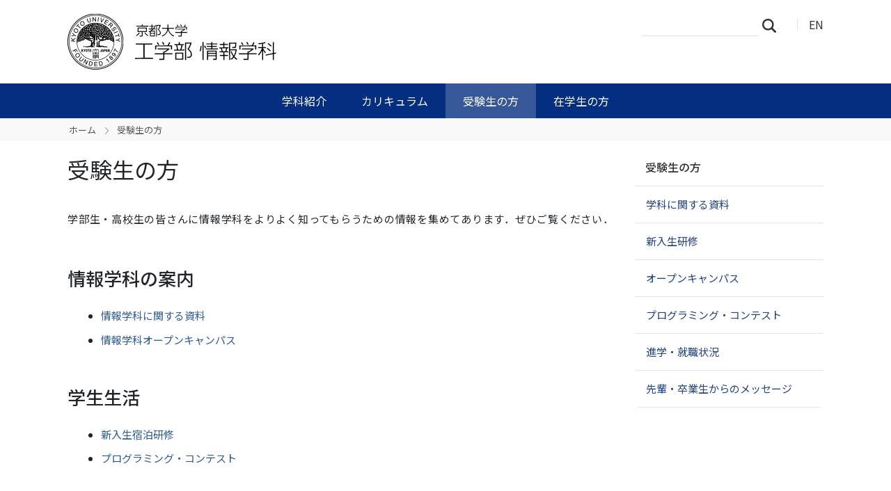

--- FILE ---
content_type: text/html;charset=utf-8
request_url: https://www.s-im.t.kyoto-u.ac.jp/ja/admission
body_size: 20629
content:
<!DOCTYPE html>
<html xmlns="http://www.w3.org/1999/xhtml" class="h-100" lang="ja" xml:lang="ja">

<head><meta http-equiv="Content-Type" content="text/html; charset=UTF-8" />
  <title>受験生の方 — 情報学科 | 京都大学工学部</title>
  <link rel="apple-touch-icon" href="/++theme++kogaku-theme-1/++theme++kogaku-theme-1/icons/apple-touch-icon.png" />
<meta charset="utf-8" /><meta name="twitter:card" content="summary" /><meta property="og:site_name" content="情報学科" /><meta property="og:title" content="受験生の方" /><meta property="og:type" content="website" /><meta property="og:description" content="" /><meta property="og:url" content="https://www.s-im.t.kyoto-u.ac.jp/ja/admission" /><meta property="og:image:type" content="image/png" /><meta name="viewport" content="width=device-width, initial-scale=1.0" /><meta name="generator" content="Plone - https://plone.org/" /><link rel="alternate" hreflang="ja" href="https://www.s-im.t.kyoto-u.ac.jp/ja/admission/index.html" /><link rel="alternate" hreflang="en" href="https://www.s-im.t.kyoto-u.ac.jp/en/admission/index.html" /><link rel="canonical" href="https://www.s-im.t.kyoto-u.ac.jp/ja/admission" /><link rel="preload icon" type="image/vnd.microsoft.icon" href="https://www.s-im.t.kyoto-u.ac.jp/ja/favicon.ico?name=favicon.ico" /><link rel="mask-icon" href="https://www.s-im.t.kyoto-u.ac.jp/ja/favicon.ico?name=favicon.ico" /><link href="https://www.s-im.t.kyoto-u.ac.jp/@@search" rel="search" title="このサイトを検索" /><link data-bundle="multilingual" href="https://www.s-im.t.kyoto-u.ac.jp/++webresource++4b25ebfe-4288-5cbe-b3d2-cfa66e33cd82/++resource++plone.app.multilingual.stylesheet/multilingual.css" media="all" rel="stylesheet" type="text/css" /><link data-bundle="plone-fullscreen" href="https://www.s-im.t.kyoto-u.ac.jp/++webresource++ac83a459-aa2c-5a45-80a9-9d3e95ae0847/++plone++static/plone-fullscreen/fullscreen.css" media="all" rel="stylesheet" type="text/css" /><link data-bundle="diazo" href="https://www.s-im.t.kyoto-u.ac.jp/++webresource++ba80bc03-6147-5e9e-b1e7-251b43fd1edf/++theme++kogaku-theme-1/styles/theme.min.css" media="all" rel="stylesheet" type="text/css" /><link data-bundle="plonecustomcss" href="https://www.s-im.t.kyoto-u.ac.jp/++webresource++51e87f67-543a-5f8e-baf7-c63a2819351d/@@custom.css" media="all" rel="stylesheet" type="text/css" /><script type="text/javascript">
  var _paq = _paq || [];
  /* tracker methods like "setCustomDimension" should be called before "trackPageView" */
  if (!window.location.pathname.match(/(\/require_login$|\/login_form$|\/select_login_form$|\/login_failed$|\/login$|\/@@sharing$|\/@@usergroup-groupmembership$|\/@@eng_groupmembers$)/)) {
    if (!window.location.search.match("_authenticator=")) {
      _paq.push(['trackPageView']);
    }
  }
  _paq.push(['enableLinkTracking']);
  (function() {
    var u="//www.t.kyoto-u.ac.jp/etc/matomo/";
    _paq.push(['setTrackerUrl', u+'piwik.php']);
    _paq.push(['setSiteId', '49']);
    var d=document, g=d.createElement('script'), s=d.getElementsByTagName('script')[0];
    g.type='text/javascript'; g.async=true; g.defer=true; g.src=u+'piwik.js'; s.parentNode.insertBefore(g,s);
  })();
</script><script data-bundle="plone-fullscreen" integrity="sha384-yAbXscL0aoE/0AkFhaGNz6d74lDy9Cz7PXfkWNqRnFm0/ewX0uoBBoyPBU5qW7Nr" src="https://www.s-im.t.kyoto-u.ac.jp/++webresource++6aa4c841-faf5-51e8-8109-90bd97e7aa07/++plone++static/plone-fullscreen/fullscreen.js"></script><script data-bundle="plone" integrity="sha384-10Qe/QrU7Gixx5Q42MBnBA9KQdjKfonEsQ6yZ6ol2Z8D9usXt/Tsa1iTWSAuSXaa" src="https://www.s-im.t.kyoto-u.ac.jp/++webresource++fed1f233-5888-5282-956c-f4e82a740844/++plone++static/bundle-plone/bundle.min.js"></script><script data-bundle="diazo" integrity="sha384-JFTjwX9xlHa+v1fPdfZlS8fefx3ezUgxtkaF9QhGJbRHTjVO6gcbXz+zATOpMsPN" src="https://www.s-im.t.kyoto-u.ac.jp/++webresource++8fa41fb3-7231-537e-957c-786f63eccc55/++theme++kogaku-theme-1/js/theme-compiled.js"></script>
    <link href="https://fonts.googleapis.com/css2?family=Noto+Sans+JP:wght@300;400;500;700&amp;display=swap" rel="stylesheet" />
  <meta property="og:image" content="https://www.s-im.t.kyoto-u.ac.jp/++theme++kogaku-theme-1/icons/ogimage.jpg" />
    <meta name="google-site-verification" content="mhmyHE3r-csO-JDqh_0l9ShWaa9nFQXa7ixDrrNzuAY" />
  </head>

<body class="d-flex flex-column h-100 col-content col-two frontend icons-on portaltype-document section-admission site-ja subsection-index.html template-document_view thumbs-off userrole-anonymous viewpermission-view" id="visual-portal-wrapper" dir="ltr" data-base-url="https://www.s-im.t.kyoto-u.ac.jp/ja/admission/index.html" data-view-url="https://www.s-im.t.kyoto-u.ac.jp/ja/admission/index.html" data-portal-url="https://www.s-im.t.kyoto-u.ac.jp" data-i18ncatalogurl="https://www.s-im.t.kyoto-u.ac.jp/plonejsi18n" data-pat-pickadate="{&quot;date&quot;: {&quot;selectYears&quot;: 200}, &quot;time&quot;: {&quot;interval&quot;: 5 } }" data-pat-plone-modal="{&quot;actionOptions&quot;: {&quot;displayInModal&quot;: false}}"><div class="outer-wrapper flex-shrink-0">
    <header id="content-header" class="container d-flex pt-3 flex-column justify-content-between align-items-lg-start flex-lg-row">

      <div id="portal-top" class="mb-3 d-flex justify-content-end">
        




  <ul id="portal-languageselector">
    
      <li class="currentLanguage language-ja">
        <a href="https://www.s-im.t.kyoto-u.ac.jp/@@multilingual-selector/417bebaaaf1643bea15d7967620acf33/ja?set_language=ja" title="日本語">
          
          JA
        </a>
      </li>
    
      <li class="language-en">
        <a href="https://www.s-im.t.kyoto-u.ac.jp/@@multilingual-selector/417bebaaaf1643bea15d7967620acf33/en?set_language=en" title="English">
          
          EN
        </a>
      </li>
    
  </ul>


      </div>

      <div id="portal-logo-wrapper" class="pb-3 d-flex justify-content-between align-items-center order-lg-first w-auto">
        <a id="portal-logo" title="情報学科 | 京都大学工学部" href="https://www.s-im.t.kyoto-u.ac.jp/ja">
  <img alt="情報学科" src="https://www.s-im.t.kyoto-u.ac.jp/@@site-logo/logo_情報学科.png" title="情報学科" /></a>
        <div class="navbar navbar-expand-lg">
          <button class="navbar-toggler border-secondary" type="button" data-bs-toggle="offcanvas" data-bs-target="#offcanvasNavbar" aria-controls="offcanvasNavbar" aria-label="Toggle navigation">
            <span class="navbar-toggler-icon "></span>
          </button>
        </div>
      </div>

    </header>

    <div id="mainnavigation-wrapper">
      <div id="mainnavigation">
        <nav class="navbar navbar-expand-lg navbar-barceloneta pat-navigationmarker" id="portal-globalnav-wrapper">
          <div class="container">
            <div class="offcanvas offcanvas-end " tabindex="-1" id="offcanvasNavbar" aria-labelledby="offcanvasNavbarLabel">
              <div class="offcanvas-header justify-content-end">
                <button type="button" class="btn-close btn-close-white text-reset" data-bs-dismiss="offcanvas" aria-label="Close"></button>
              </div>
              <div class="offcanvas-body align-items-center">
                <ul class="navbar-nav me-auto" id="portal-globalnav">
    <li class="information has_subtree nav-item"><a href="https://www.s-im.t.kyoto-u.ac.jp/ja/information" class="state-published nav-link" aria-haspopup="true">学科紹介</a><input id="navitem-information" type="checkbox" class="opener" /><label for="navitem-information" role="button" aria-label="学科紹介"></label><ul class="has_subtree dropdown"><li class="overview nav-item"><a href="https://www.s-im.t.kyoto-u.ac.jp/ja/information/overview" class="state-published nav-link">概要</a></li><li class="history nav-item"><a href="https://www.s-im.t.kyoto-u.ac.jp/ja/information/history" class="state-published nav-link">沿革</a></li><li class="course nav-item"><a href="https://www.s-im.t.kyoto-u.ac.jp/ja/information/course" class="state-published nav-link">コース紹介</a></li><li class="laboratory nav-item"><a href="https://www.s-im.t.kyoto-u.ac.jp/ja/information/laboratory" class="state-published nav-link">研究室・教員</a></li></ul></li><li class="curriculum has_subtree nav-item"><a href="https://www.s-im.t.kyoto-u.ac.jp/ja/curriculum" class="state-published nav-link" aria-haspopup="true">カリキュラム</a><input id="navitem-curriculum" type="checkbox" class="opener" /><label for="navitem-curriculum" role="button" aria-label="カリキュラム"></label><ul class="has_subtree dropdown"><li class="top nav-item"><a href="https://www.s-im.t.kyoto-u.ac.jp/ja/curriculum/top" class="state-published nav-link">カリキュラム</a></li><li class="calendar nav-item"><a href="https://www.s-im.t.kyoto-u.ac.jp/ja/curriculum/calendar" class="state-published nav-link">アカデミックカレンダー</a></li><li class="syllabus nav-item"><a href="https://www.s-im.t.kyoto-u.ac.jp/ja/curriculum/syllabus" class="state-published nav-link">シラバス</a></li><li class="youran nav-item"><a href="https://www.s-im.t.kyoto-u.ac.jp/ja/curriculum/youran" class="state-published nav-link">履修要覧</a></li><li class="computer nav-item"><a href="https://www.s-im.t.kyoto-u.ac.jp/ja/curriculum/computer" class="state-published nav-link">学生実験用計算機</a></li></ul></li><li class="admission has_subtree nav-item"><a href="https://www.s-im.t.kyoto-u.ac.jp/ja/admission" class="state-published nav-link" aria-haspopup="true">受験生の方</a><input id="navitem-admission" type="checkbox" class="opener" /><label for="navitem-admission" role="button" aria-label="受験生の方"></label><ul class="has_subtree dropdown"><li class="guide nav-item"><a href="https://www.s-im.t.kyoto-u.ac.jp/ja/admission/guide" class="state-published nav-link">学科に関する資料</a></li><li class="study_trip nav-item"><a href="https://www.s-im.t.kyoto-u.ac.jp/ja/admission/study_trip" class="state-published nav-link">新入生研修</a></li><li class="open_campus nav-item"><a href="https://www.s-im.t.kyoto-u.ac.jp/ja/admission/open_campus" class="state-published nav-link">オープンキャンパス</a></li><li class="contest nav-item"><a href="https://www.s-im.t.kyoto-u.ac.jp/ja/admission/contest" class="state-published nav-link">プログラミング・コンテスト</a></li><li class="next_stage nav-item"><a href="https://www.s-im.t.kyoto-u.ac.jp/ja/admission/next_stage" class="state-published nav-link">進学・就職状況</a></li><li class="message nav-item"><a href="https://www.s-im.t.kyoto-u.ac.jp/ja/admission/message" class="state-published nav-link">先輩・卒業生からのメッセージ</a></li></ul></li><li class="student has_subtree nav-item"><a href="https://www.s-im.t.kyoto-u.ac.jp/ja/student" class="state-published nav-link" aria-haspopup="true">在学生の方</a><input id="navitem-student" type="checkbox" class="opener" /><label for="navitem-student" role="button" aria-label="在学生の方"></label><ul class="has_subtree dropdown"><li class="employment nav-item"><a href="https://www.s-im.t.kyoto-u.ac.jp/ja/student/employment" class="state-published nav-link">就職情報</a></li></ul></li>
  </ul>
                <div class="d-flex flex-column position-relative" id="portal-searchbox">

  <form class="d-flex False False" id="searchGadget_form" action="https://www.s-im.t.kyoto-u.ac.jp/ja/@@search" role="search" data-pat-livesearch="ajaxUrl:https://www.s-im.t.kyoto-u.ac.jp/ja/@@ajax-search">

    <label class="hiddenStructure" for="searchGadget">サイトを検索</label>

    <input class="searchField form-control me-2" id="searchGadget" name="SearchableText" placeholder="サイトを検索" size="18" title="サイトを検索" type="text" />

    <button class="searchButton btn btn-outline-light" type="submit">検索</button>

    <div class="hiddenStructure" id="portal-advanced-search">
      <a href="https://www.s-im.t.kyoto-u.ac.jp/ja/@@search">詳細検索</a>
    </div>

  </form>

</div>
              </div>
            </div>
          </div>
        </nav>
      </div>
    </div>

    <div id="hero" class="principal">
      <div class="container">
        <div class="gigantic">
        </div>
      </div>
    </div>

    <div id="above-content-wrapper">
      <div id="viewlet-above-content">
<nav id="portal-breadcrumbs" aria-label="breadcrumb">
  <div class="container">
    <ol class="breadcrumb">
      <li class="breadcrumb-item"><a href="https://www.s-im.t.kyoto-u.ac.jp/ja">ホーム</a></li>
      
        
        <li class="breadcrumb-item active" aria-current="page">受験生の方</li>
      
    </ol>
  </div>
</nav>
</div>
    </div>

    <div class="container">
      <div class="row">
        <aside id="global_statusmessage" class="col-12">
      

      <div>
      </div>
    </aside>
      </div>
      <main id="main-container" class="row">
        <section id="portal-column-content">

      

      

        

          <article id="content">

            

              <header>

                <div id="viewlet-above-content-title"><span id="social-tags-body" itemscope="" itemtype="http://schema.org/WebPage" style="display: none">
  <span itemprop="name">受験生の方</span>
  <span itemprop="description"></span>
  <span itemprop="url">https://www.s-im.t.kyoto-u.ac.jp/ja/admission</span>
  <span itemprop="image">https://www.s-im.t.kyoto-u.ac.jp/@@site-logo/logo_情報学科.png</span>
</span>
</div>

                
                  <h1>受験生の方</h1>

                

                <div id="viewlet-below-content-title"></div>

                
                  

                

                <div id="viewlet-below-content-description"></div>

              </header>

              <div id="viewlet-above-content-body">
</div>

              <div id="content-core">
                
      

        <section id="section-text">
          <div class="" id="parent-fieldname-text"><p>学部生・高校生の皆さんに情報学科をよりよく知ってもらうための情報を集めてあります．ぜひご覧ください．</p>
<h2>情報学科の案内</h2>
<ul style="list-style-type: disc;">
<li><a href="https://www.s-im.t.kyoto-u.ac.jp/ja/admission/guide">情報学科に関する資料</a></li>
<li><a href="https://www.s-im.t.kyoto-u.ac.jp/ja/admission/open_campus">情報学科オープンキャンパス</a></li>
</ul>
<h2>学生生活</h2>
<ul style="list-style-type: disc;">
<li><a href="https://www.s-im.t.kyoto-u.ac.jp/ja/admission/study_trip">新入生宿泊研修</a></li>
<li><a href="https://www.s-im.t.kyoto-u.ac.jp/ja/admission/contest">プログラミング・コンテスト</a></li>
</ul>
<h2>卒業後の進路</h2>
<ul style="list-style-type: disc;">
<li><a href="https://www.s-im.t.kyoto-u.ac.jp/ja/admission/next_stage">進学・就職状況</a></li>
<li><a href="https://www.s-im.t.kyoto-u.ac.jp/ja/admission/message">先輩・卒業生からのメッセージ</a></li>
</ul></div>
        </section>

      
    
              </div>

              <div id="viewlet-below-content-body">




</div>

            
            <footer>
              <div id="viewlet-below-content">






</div>
            </footer>
          </article>
        
      

      
    </section>
        
        <aside id="portal-column-two" role="complementary">
        
      
        
  <div class="portletWrapper" id="portletwrapper-706c6f6e652e7269676874636f6c756d6e0a636f6e746578740a2f7765625f733035305f73696d0a6e617669676174696f6e" data-portlethash="706c6f6e652e7269676874636f6c756d6e0a636f6e746578740a2f7765625f733035305f73696d0a6e617669676174696f6e">

  <div class="card portlet portletNavigationTree">

    <div class="card-header hiddenStructure">
      <a class="tile" href="https://www.s-im.t.kyoto-u.ac.jp/ja/sitemap">ナビゲーション</a>
    </div>

    <nav class="card-body">
      <ul class="navTree navTreeLevel0">
        <li class="navTreeItem navTreeTopNode navTreeCurrentNode nav-section-shou-yan-sheng-nofang">
          <div>
            <a href="https://www.s-im.t.kyoto-u.ac.jp/ja/admission" title="" class="contenttype-folder navTreeCurrentItem">
              
              受験生の方
            </a>
          </div>
        </li>
        

  
    
      <li class="navTreeItem visualNoMarker navTreeFolderish section-guide">

        

          <a href="https://www.s-im.t.kyoto-u.ac.jp/ja/admission/guide" title="" class="state-published navTreeFolderish ">

            

            

            

            学科に関する資料
          </a>
          

        
      </li>
    
      <li class="navTreeItem visualNoMarker navTreeFolderish section-study_trip">

        

          <a href="https://www.s-im.t.kyoto-u.ac.jp/ja/admission/study_trip" title="" class="state-published navTreeFolderish ">

            

            

            

            新入生研修
          </a>
          

        
      </li>
    
      <li class="navTreeItem visualNoMarker navTreeFolderish section-open_campus">

        

          <a href="https://www.s-im.t.kyoto-u.ac.jp/ja/admission/open_campus" title="" class="state-published navTreeFolderish ">

            

            

            

            オープンキャンパス
          </a>
          

        
      </li>
    
      <li class="navTreeItem visualNoMarker navTreeFolderish section-contest">

        

          <a href="https://www.s-im.t.kyoto-u.ac.jp/ja/admission/contest" title="" class="state-published navTreeFolderish ">

            

            

            

            プログラミング・コンテスト
          </a>
          

        
      </li>
    
      <li class="navTreeItem visualNoMarker navTreeFolderish section-next_stage">

        

          <a href="https://www.s-im.t.kyoto-u.ac.jp/ja/admission/next_stage" title="" class="state-published navTreeFolderish ">

            

            

            

            進学・就職状況
          </a>
          

        
      </li>
    
      <li class="navTreeItem visualNoMarker navTreeFolderish section-message">

        

          <a href="https://www.s-im.t.kyoto-u.ac.jp/ja/admission/message" title="" class="state-published navTreeFolderish ">

            

            

            

            先輩・卒業生からのメッセージ
          </a>
          

        
      </li>
    
  


      </ul>
    </nav>

  </div>


</div>


      
    </aside>
      </main>
      <!--/row-->
    </div>
    <!--/container-->

  </div><!--/outer-wrapper --><footer id="portal-footer-wrapper" class="mt-auto">
    <div class="container" id="portal-footer">
      <div class="doormat row">
    
    
  </div>
      <div class="copyright row">
        <div class="col-12">
    <div class="footer-text">
        ©
        <a href="https://www.kyoto-u.ac.jp/">京都大学</a>
        
    </div>
    <div class="footer-setup">
        
    </div>
    <div class="footer-login">
        <a href="https://www.s-im.t.kyoto-u.ac.jp/ja/login">
            <span>ログイン</span>
        </a>
        
    </div>
    </div>
      </div>
      
      <div class="site-actions row">
        <div class="col-12"><ul class="actions-site_actions">
        
          <li class="portletItem action-item-news-events-ja">
            <a href="https://www.s-im.t.kyoto-u.ac.jp/ja/news-events">
              <span>お知らせ・イベント</span>
              
            </a>
          </li>
        
          <li class="portletItem action-item-access-ja">
            <a href="https://www.s-im.t.kyoto-u.ac.jp/ja/access">
              <span>アクセス</span>
              
            </a>
          </li>
        
          <li class="portletItem action-item-sitepolicy-ja">
            <a href="https://www.s-im.t.kyoto-u.ac.jp/ja/sitepolicy">
              <span>サイトポリシー</span>
              
            </a>
          </li>
        
      </ul></div>
      </div>
    </div>
  </footer><link rel="stylesheet" href="https://www.s-im.t.kyoto-u.ac.jp/++theme++kogaku-theme-1/jquery.lightbox/css/lightbox.min.css" /><script src="https://www.s-im.t.kyoto-u.ac.jp/++theme++kogaku-theme-1/jquery.lightbox/js/lightbox.min.js"></script><link rel="stylesheet" href="https://www.s-im.t.kyoto-u.ac.jp/++theme++kogaku-theme-1/jquery.bxslider/jquery.bxslider.min.css" /><script src="https://www.s-im.t.kyoto-u.ac.jp/++theme++kogaku-theme-1/jquery.bxslider/jquery.bxslider.min.js"></script></body>

</html>